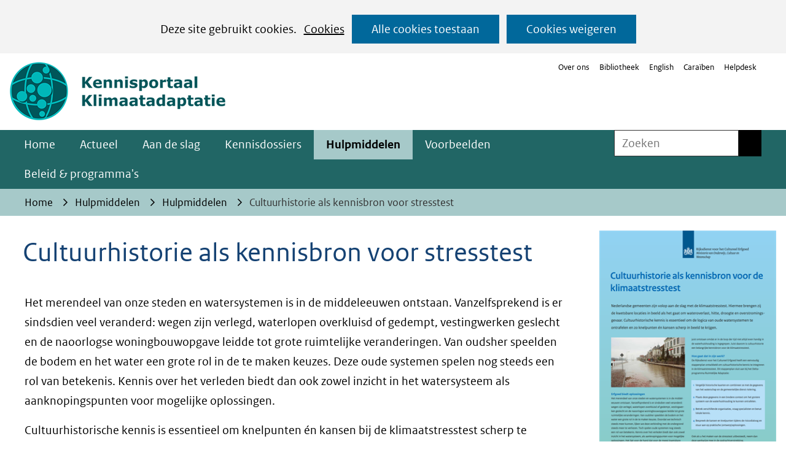

--- FILE ---
content_type: text/html; charset=utf-8
request_url: https://klimaatadaptatienederland.nl/hulpmiddelen/overzicht/cultuurhistorie/
body_size: 9012
content:
<!DOCTYPE html>
<html lang="nl">
  <head prefix="og: http://ogp.me/ns# dcterms: http://purl.org/dc/terms/ overheid: http://standaarden.overheid.nl/owms/">
    <meta charset="utf-8">
    <meta name="viewport" content="initial-scale=1">
    <title>Cultuurhistorie als kennisbron voor stresstest | Kennisportaal Klimaatadaptatie</title>
    <link rel="apple-touch-icon" href="https://klimaatadaptatienederland.nl/apple-touch-icon.png">
    <link rel="icon" href="https://klimaatadaptatienederland.nl/favicon.png"><!--[if IE]>
          <link rel="shortcut icon" href="https://klimaatadaptatienederland.nl/favicon.ico" />
          <![endif]-->
    <meta name="msapplication-TileColor" content="#ffffff">
    <meta name="msapplication-TileImage" content="/publish/varianten/197/favicons/256x256_favicon-dutch-climate-risk-256.png">
    <link rel="canonical" href="https://klimaatadaptatienederland.nl/hulpmiddelen/overzicht/cultuurhistorie/">
    <meta name="generator" content="iprox.">
    <link rel="author" href="mailto:teamwebsite@rws.nl">
    <meta name="description" content="Stappenplan om cultuurhistorische kennis te benutten bij de stresstest"><!--OWMS-Kern-->
    <meta property="dcterms:identifier" content="https://klimaatadaptatienederland.nl/hulpmiddelen/overzicht/cultuurhistorie/" datatype="dcterms:URI">
    <meta property="dcterms:title" content="Cultuurhistorie als kennisbron voor stresstest">
    <meta property="dcterms:language" content="nl" datatype="dcterms:RFC4646">
    <meta property="overheid:authority" content="Rijkswaterstaat">
    <meta property="dcterms:creator" content="Rijkswaterstaat">
    <meta property="dcterms:modified" content="2021-12-14" datatype="dcterms:W3CDTF">
    <meta property="dcterms:available" content="start=2019-07-09;" datatype="dcterms:Period"><!--OWMS-Mantel-->
    <meta property="dcterms:description" content="Stappenplan om cultuurhistorische kennis te benutten bij de stresstest">
    <meta property="dcterms:publisher" content="Rijkswaterstaat">
    <meta property="og:locale" content="nl_NL">
    <meta property="og:title" content="Cultuurhistorie als kennisbron voor stresstest">
    <meta property="og:type" content="article">
    <meta property="og:site_name" content="Kennisportaal Klimaatadaptatie">
    <meta property="og:url" content="https://klimaatadaptatienederland.nl/hulpmiddelen/overzicht/cultuurhistorie/">
    <meta property="og:image" content="https://klimaatadaptatienederland.nl/publish/pages/164802/cultuurhistorie_als_kennisbron_voor_de_stresstest.png">
    <meta property="og:image:height" content="200">
    <meta property="og:image:width" content="300">
    <meta property="og:description" content="Stappenplan om cultuurhistorische kennis te benutten bij de stresstest">
    <link media="all" rel="stylesheet" href="/views/css/efca83bd12ccf17701834db8b3dac26e.css">
    <link media="all" rel="stylesheet" href="/views/css/fdba0747925a4f67a9235f58a5c219d8.css" class="id normalize">
    <link media="all" rel="stylesheet" href="/views/css/cbf150bd4e5b222b3a8057d5ead04eef.css" class="id kennisportaal-klimaatadaptatie-197dot31086">
    <link media="screen" rel="stylesheet" href="/views/css/63bee326255f156adbf586edd58895be.css" class="id kennisportaal-klimaatadaptatie-197dot31086">
    <link media="screen" rel="stylesheet" href="/views/css/b56de673c3dcccf32dd5942253d2d437.css">
    <link rel="stylesheet" href="/aspx/read.aspx?AppIdt=globalcss&amp;ItmIdts=0,214267,301942,156834,304063,304063,156970,156971,202345,156973,222242,175618&amp;VldIdts=0,301040,156815,157769&amp;VarIdt=197">
    <script src="/views/js/a68d0b2d8f92052c361882933dea89b5.js"></script>
    <script><!--
window.piwikProTagmanagerId="de36d53d-6dbf-4189-b794-ba8a8d56e152";window.piwikProTagmanagerAddress="https://statistiek.rijksoverheid.nl/containers/";
//--></script>
    <script src="/views/js/cf1af0c2a4769187d1e923df69f7fa41.js"></script>
    <script><!--
var requiredFields=requiredFields||[],requiredLabels=requiredLabels||[];
//--></script><!--Google Tag Manager-->
    <script><!--
function gtag(){dataLayer.push(arguments)}const googletagmanagerIgnoreDisallowedcookies=!0,googletagmanagerUseAllowCookies=!0;window.gtmId="GTM-52JBZ2G";window.dataLayer=window.dataLayer||[];gtag("consent","default",{ad_storage:"denied",ad_user_data:"denied",ad_personalization:"denied",analytics_storage:"denied"}),function(w,d,s,l,i){w[l].push({"gtm.start":(new Date).getTime(),event:"gtm.js"});var f=d.getElementsByTagName(s)[0],j=d.createElement(s),dl=l!="dataLayer"?"&l="+l:"";j.async=!0;j.src="https://www.googletagmanager.com/gtm.js?id="+i+dl;f.parentNode.insertBefore(j,f)}(window,document,"script","dataLayer",gtmId);
//--></script>
    <script src="/views/js/9ddb526fe378cc391948d6d6f8701389.js"></script><!--End Google Tag Manager-->
  <body class="vew-rhs var-Kennisportaal Klimaatadaptatie ipx-baseline rol-body main-has-layout-contentbreed header-has-layout-header footer-has-layout-rijkshuisstijl-footer-afvalcirculair right-aligned-list-images lazy-loading-images" data-breakpoints="[{&quot;className&quot;:&quot;large&quot;,&quot;minSize&quot;:1200,&quot;maxSize&quot;:99999},{&quot;className&quot;:&quot;medium&quot;,&quot;minSize&quot;:610,&quot;maxSize&quot;:1200},{&quot;className&quot;:&quot;small&quot;,&quot;minSize&quot;:0,&quot;maxSize&quot;:610}]" data-elt-breakpoints="[{ &quot;sizes&quot;:[444, 888], &quot;classNames&quot;:[&quot;elt-small&quot;, &quot;elt-medium&quot;, &quot;elt-large&quot;], &quot;selector&quot;: &quot;.grid-blok&quot; }]"><!--Google Tag Manager (noscript)-->
    <noscript><iframe src="//www.googletagmanager.com/ns.html?id=GTM-52JBZ2G" height="0" width="0" style="display:none;visibility:hidden" aria-hidden="true"></iframe></noscript><!--End Google Tag Manager (noscript)--><!--Start Piwik pro tag manager-->
    <script src="/views/js/a55facba6744e910aec9c28f2fae9de4.js"></script><!--End Piwik pro tag manager--><!--Google analytics 4 disabled: no id defined-->
    <div id="canvas" class="canvas artikel" data-ipx-pagetype="{&quot;alias&quot;:&quot;artikel&quot;}">
      <header data-ipx-pagetype="{&quot;alias&quot;:&quot;header&quot;}"><!--googleoff: all-->
        <div class="skiplink-wrapper skiplink-forward"><a class="skiplink visuallyhidden focusable" id="content-start_back" href="#content-start">Ga naar de inhoud</a></div>
        <div class="header rol-sectie-header grid-wrapper wrapper_12">
          <div class="grid-container container_12 grid-header" data-layout="{&quot;columns&quot;:12,&quot;block-columns&quot;:1,&quot;gutter&quot;:0,&quot;padding&quot;:10,&quot;grid-column-width&quot;:100,&quot;DimSiz&quot;:1200,&quot;MinSiz&quot;:100,&quot;MaxSiz&quot;:1500}">
            <div id="zone_156834_logo" class="grid-zone grid_12 z-logo z-rol-logo is-fullwidth-zone" data-layout="{&quot;columns&quot;:12,&quot;DimSiz&quot;:1200}">
              <div class="grid-row single-elt-row rol-rij-logo rol-rij-logo">
                <div class="grid-blok grid_6 suffix_6 rol-logo type-logo full-width" id="Block_2919162" data-layout="{&quot;id&quot;:2919162,&quot;columns&quot;:6,&quot;DimSiz&quot;:600,&quot;suffix&quot;:6,&quot;padding&quot;:30}">
                  <div class="grid-element">
                    <div class="grid-edge">
                      <div class="iprox-content no-icons image"><a href="https://klimaatadaptatienederland.nl/"><img data-sources="[{&quot;width&quot;:172,&quot;height&quot;:61,&quot;src&quot;:&quot;/publish/pages/238258/172px/logo-kennisportaal-klimaatadaptatie-new.jpg&quot;,&quot;sizeClass&quot;:&quot;size_172px&quot;},{&quot;width&quot;:351,&quot;height&quot;:125,&quot;src&quot;:&quot;/publish/pages/238258/logo-kennisportaal-klimaatadaptatie-new.png&quot;}]" alt="logo kennisportaal klimaatadaptatie" data-id="238258" id="img_pagvld_2455872_0" class="img-bitmap img_pagvld_2455872_0" width="351" height="125" src="/publish/pages/238258/172px/logo-kennisportaal-klimaatadaptatie-new.jpg"></a><span class="visuallyhidden logo-home-link-text"> (naar homepage)</span></div>
                    </div>
                  </div>
                </div>
              </div>
              <div class="grid-row single-elt-row rol-rij-secundaire-navigatie rol-rij-blok">
                <div class="grid-blok grid_6 prefix_6 rol-secundaire-navigatie type-secundaire-navigatie" id="Block_2914200" data-layout="{&quot;id&quot;:2914200,&quot;columns&quot;:6,&quot;DimSiz&quot;:600,&quot;prefix&quot;:6,&quot;padding&quot;:30}">
                  <div class="grid-element">
                    <div class="grid-edge">
                      <nav id="secnav-2914200" aria-labelledby="nav-title-2914200" class="horizontaal-rechts sec-nav-mobile-insert-in-primnav">
                        <div class="grid-title elt-hidden-small elt-hidden-medium elt-hidden-large">
                          <div class="heading-elt heading-elt-nav"><a id="nav-title-2914200" class="secundaire-navigatie" href="#opensecnav" data-nosmoothanchor="true">Direct naar</a></div>
                        </div>
                        <div class="grid-inside menu-container">
                          <ul id="opensecnav">
                            <li><span class="menu-text"><a href="https://klimaatadaptatienederland.nl/website/over-ons/">Over ons</a></span>
                            <li><span class="menu-text"><a href="https://klimaatadaptatienederland.nl/vaste-onderdelen/serviceblok/bibliotheek/">Bibliotheek</a></span>
                            <li><span class="menu-text"><a href="https://klimaatadaptatienederland.nl/en">English</a></span>
                            <li><span class="menu-text"><a href="https://klimaatadaptatienederland.nl/cariben/">Caraïben</a></span>
                            <li><span class="menu-text"><a href="https://klimaatadaptatienederland.nl/website/contact/">Helpdesk</a></span>
                          </ul>
                        </div>
                      </nav>
                    </div>
                  </div>
                </div>
              </div>
            </div>
            <div class="zone-clear-logo"></div>
            <div class="inner-header">
              <div id="zone_156834_navigatie" class="grid-zone grid_12 z-navigatie z-rol-navigatie is-fullwidth-zone" data-layout="{&quot;columns&quot;:12,&quot;DimSiz&quot;:1200}">
                <div class="grid-blok grid_9 rol-primaire-navigatie type-primaire-navigatie" id="Block_2914193" data-layout="{&quot;id&quot;:2914193,&quot;columns&quot;:9,&quot;DimSiz&quot;:900,&quot;padding&quot;:30}">
                  <div class="grid-element">
                    <div class="grid-edge">
                      <nav id="nav-2914193" class="bl-navbar bl-navbar-static navexpand-small navexpand-medium" data-nav-expanding="small medium">
                        <div class="grid-title elt-visible-small elt-visible-medium elt-hidden-large">
                          <div class="heading-elt heading-elt-nav"><button type="button" class="ipx-btn-link primaire-navigatie" aria-controls="openprimnav"><span id="nav-title-2914193">Menu</span></button></div>
                        </div>
                        <div class="grid-inside menu-container">
                          <ul id="openprimnav" aria-labelledby="nav-title-2914193" class="nav-eenvoudig">
                            <li class="bl-navitem"><span class="menu-text"><a id="navitem-6476807" class="primaire-navigatie-item" href="https://klimaatadaptatienederland.nl/">Home</a></span>
                            <li class="bl-navitem"><span class="menu-text"><a id="navitem-6476817" class="primaire-navigatie-item" href="https://klimaatadaptatienederland.nl/actueel/">Actueel</a></span>
                            <li class="bl-navitem"><span class="menu-text"><a id="navitem-6476824" class="primaire-navigatie-item" href="https://klimaatadaptatienederland.nl/aan-de-slag/">Aan de slag</a></span>
                            <li class="bl-navitem"><span class="menu-text"><a id="navitem-6476821" class="primaire-navigatie-item" href="https://klimaatadaptatienederland.nl/kennisdossiers/">Kennisdossiers</a></span>
                            <li class="bl-navitem active"><span class="menu-text"><a id="navitem-6476819" class="primaire-navigatie-item" aria-current="true" href="https://klimaatadaptatienederland.nl/hulpmiddelen/">Hulpmiddelen</a></span>
                            <li class="bl-navitem"><span class="menu-text"><a id="navitem-6476811" class="primaire-navigatie-item" href="https://klimaatadaptatienederland.nl/voorbeelden/">Voorbeelden</a></span>
                            <li class="bl-navitem"><span class="menu-text"><a id="navitem-6476818" class="primaire-navigatie-item" href="https://klimaatadaptatienederland.nl/beleid/">Beleid &amp; programma's</a></span>
                            <li class="bl-navitem sec-nav-item"><span class="menu-text"><a id="navitem-6477022" class="primaire-navigatie-item" href="https://klimaatadaptatienederland.nl/website/over-ons/">Over ons</a></span>
                            <li class="bl-navitem sec-nav-item"><span class="menu-text"><a id="navitem-6476942" class="primaire-navigatie-item" href="https://klimaatadaptatienederland.nl/vaste-onderdelen/serviceblok/bibliotheek/">Bibliotheek</a></span>
                            <li class="bl-navitem sec-nav-item"><span class="menu-text"><a id="navitem-6476912" class="primaire-navigatie-item" href="https://klimaatadaptatienederland.nl/en">English</a></span>
                            <li class="bl-navitem sec-nav-item"><span class="menu-text"><a id="navitem-6477179" class="primaire-navigatie-item" href="https://klimaatadaptatienederland.nl/cariben/">Caraïben</a></span>
                            <li class="bl-navitem sec-nav-item"><span class="menu-text"><a id="navitem-6476913" class="primaire-navigatie-item" href="https://klimaatadaptatienederland.nl/website/contact/">Helpdesk</a></span>
                          </ul>
                        </div>
                      </nav>
                    </div>
                  </div>
                </div>
                <div class="grid-blok grid_3 rol-servicebalk type-servicebalk has-button-icons full-width" id="Block_2914198" data-layout="{&quot;id&quot;:2914198,&quot;columns&quot;:3,&quot;DimSiz&quot;:300,&quot;padding&quot;:30}">
                  <div class="grid-element">
                    <div class="grid-edge">
                      <div class="grid-inside">
                        <div class="zoekveld">
                          <form name="zoeken-form-2914198" id="zoeken-form-2914198" class="inline-form" action="https://klimaatadaptatienederland.nl/zoeken/" method="get" novalidate><label for="zoeken-2914198" class="visuallyhidden">Zoeken</label><input type="text" name="zoeken_term" id="zoeken-2914198" placeholder="Zoeken"><button type="submit" class="zoek ipx-btn ipx-btn-neutral"><span class="visuallyhidden">Zoeken</span></button></form>
                        </div>
                      </div>
                    </div>
                  </div>
                </div>
              </div>
              <div class="zone-clear-navigatie"></div>
              <div id="zone_156834_sitepad" class="grid-zone grid_12 z-sitepad z-rol-sitepad is-fullwidth-zone" data-layout="{&quot;columns&quot;:12,&quot;DimSiz&quot;:1200}">
                <div class="grid-row single-elt-row has-fullwidth-elt is-fullwidth-row rol-rij-servicebalk rol-rij-blok">
                  <div class="grid-blok grid_12 rol-servicebalk type-servicebalk has-button-icons full-width" id="Block_2914202" data-layout="{&quot;id&quot;:2914202,&quot;columns&quot;:12,&quot;DimSiz&quot;:1200,&quot;padding&quot;:30}">
                    <div class="grid-element">
                      <div class="grid-edge">
                        <div class="grid-inside">
                          <nav class="bread-crumb elt-hidden-none" aria-label="Broodkruimelnavigatie">
                            <div class="bread-crumb-wrapper">
                              <ol itemscope itemtype="http://schema.org/BreadcrumbList" class="kruimelpad">
                                <li itemprop="itemListElement" itemscope itemtype="http://schema.org/ListItem" class="item"><a itemprop="item" href="https://klimaatadaptatienederland.nl/"><span itemprop="name">Home</span></a>
                                  <meta itemprop="position" content="1"><span class="bread-crumb-separator" aria-hidden="true"> ›</span>
                                <li itemprop="itemListElement" itemscope itemtype="http://schema.org/ListItem" class="item"><a itemprop="item" href="https://klimaatadaptatienederland.nl/hulpmiddelen/"><span itemprop="name">Hulpmiddelen</span></a>
                                  <meta itemprop="position" content="2"><span class="bread-crumb-separator" aria-hidden="true"> ›</span>
                                <li itemprop="itemListElement" itemscope itemtype="http://schema.org/ListItem" class="item"><a itemprop="item" href="https://klimaatadaptatienederland.nl/hulpmiddelen/overzicht/"><span itemprop="name">Hulpmiddelen</span></a>
                                  <meta itemprop="position" content="3"><span class="bread-crumb-separator" aria-hidden="true"> ›</span>
                                <li itemprop="itemListElement" itemscope itemtype="http://schema.org/ListItem" class="item laatste nolink" aria-current="page"><span itemprop="name">Cultuurhistorie als kennisbron voor stresstest</span>
                                  <meta itemprop="position" content="4">
                              </ol>
                            </div>
                          </nav>
                        </div>
                      </div>
                    </div>
                  </div>
                </div>
              </div>
              <div class="zone-clear-sitepad"></div>
            </div>
          </div>
          <div class="layout-clear clear"></div>
        </div><!--googleon: all-->
      </header>
      <main data-pagetitle="Cultuurhistorie als kennisbron voor stresstest" data-ipx-pagetype="{&quot;alias&quot;:&quot;artikel&quot;}">
        <div id="content-start" tabindex="-1"></div>
        <div id="content" class="main rol-sectie-main grid-wrapper wrapper_12 expand-to-page">
          <div class="grid-container container_12 grid-contentbreed has-link-icons has-list-icons" data-layout="{&quot;columns&quot;:12,&quot;block-columns&quot;:1,&quot;gutter&quot;:0,&quot;padding&quot;:10,&quot;grid-column-width&quot;:100,&quot;DimSiz&quot;:1200,&quot;MinSiz&quot;:100,&quot;MaxSiz&quot;:1500}">
            <div id="zone_214267_content" class="grid-zone grid_9 z-content z-rol-content" data-layout="{&quot;columns&quot;:9,&quot;DimSiz&quot;:900}">
              <div class="grid-blok grid_9 rol-paginatitel type-titel" data-layout="{&quot;columns&quot;:9,&quot;DimSiz&quot;:900}">
                <div class="grid-element">
                  <div class="grid-edge">
                    <h1 class="grid-title">Cultuurhistorie als kennisbron voor stresstest<span class="submode"></span></h1>
                  </div>
                </div>
              </div>
              <div class="grid-blok grid_9 rol-inhoud type-inhoud" data-layout="{&quot;columns&quot;:9,&quot;DimSiz&quot;:900}">
                <div class="grid-element">
                  <div class="grid-edge" data-id="PagVld_1534117">
                    <div class="grid-inside">
                      <div class="iprox-rich-content iprox-content">
                        <p>Het merendeel van onze steden en watersystemen is in de middeleeuwen ontstaan. Vanzelfsprekend is er sindsdien veel veranderd: wegen zijn verlegd, waterlopen overkluisd of gedempt, vestingwerken geslecht en de naoorlogse woningbouwopgave leidde tot grote ruimtelijke veranderingen. Van oudsher speelden de bodem en het water een grote rol in de te maken keuzes. Deze oude systemen spelen nog steeds een rol van betekenis. Kennis over het verleden biedt dan ook zowel inzicht in het watersysteem als aanknopingspunten voor mogelijke oplossingen.</p>
                        <p>Cultuurhistorische kennis is essentieel om knelpunten én kansen bij de klimaatstresstest scherp te krijgen. Dit stappenplan laat zien hoe dat in zijn werk gaat: 1) het maken van kaartanalyses, 2) het ontrafelen van het grotere waterhuishoudkundig systeem, 3) het benutten van lokale kennis en 4) aansturen op het bespreken van inventieve oplossingen tijdens de risicodialoog.</p>
                        <p>Het <a href="/publish/pages/164802/cultuurhistorie_als_kennisbron_voor_de_stresstest.pdf" data-id="164802" class="importLink pdf" data-size="769 kB">stappenplan<span class="download-info"> (pdf, 769 kB)</span></a> bevat diverse praktijkvoorbeelden en verwijzingen naar relevant bronmateriaal.</p>
                      </div>
                    </div>
                  </div>
                </div>
              </div><br class="end-of-zone">
            </div>
            <div class="zone-clear-content"></div>
            <div id="zone_214267_aside" class="grid-zone grid_3 z-aside z-rol-aside" data-layout="{&quot;columns&quot;:3,&quot;DimSiz&quot;:300}">
              <div class="grid-row single-elt-row has-fullwidth-elt rol-rij-tekst">
                <div class="grid-blok grid_3 rol-tekst type-tekst" id="Block_1717744" data-layout="{&quot;id&quot;:1717744,&quot;columns&quot;:3,&quot;DimSiz&quot;:300,&quot;padding&quot;:30}">
                  <div class="grid-element">
                    <div class="grid-edge" data-id="PagCls_1717744">
                      <div class="iprox-content image stretch"><img data-sources="[{&quot;width&quot;:172,&quot;height&quot;:216,&quot;src&quot;:&quot;/publish/pages/164802/172px/cultuurhistorie_als_kennisbron_voor_de_klimaatstresstest.jpg&quot;,&quot;sizeClass&quot;:&quot;size_172px&quot;},{&quot;width&quot;:300,&quot;height&quot;:376,&quot;src&quot;:&quot;/publish/pages/164802/cultuurhistorie_als_kennisbron_voor_de_klimaatstresstest.png&quot;}]" alt="" data-id="164802" id="img_pagvld_1534123_0" class="img_pagvld_1534123_0" width="300" height="376" src="/publish/pages/164802/172px/cultuurhistorie_als_kennisbron_voor_de_klimaatstresstest.jpg"></div>
                    </div>
                  </div>
                </div>
              </div>
              <div class="grid-row single-elt-row has-fullwidth-elt rol-rij-achtergrondlicht">
                <div class="grid-blok grid_3 rol-achtergrondlicht type-uitgelicht has-bgcolor has-bright-bgcolor" id="Block_2042005" data-layout="{&quot;id&quot;:2042005,&quot;columns&quot;:3,&quot;DimSiz&quot;:300,&quot;padding&quot;:30}">
                  <div class="grid-element">
                    <div class="grid-edge" data-id="PagCls_2042005">
                      <div class="grid-title">
                        <h2>Meer informatie</h2>
                      </div>
                      <div class="grid-inside">
                        <div class="entry">
                          <div class="title"><a class="importLink pdf" href="/publish/pages/164802/cultuurhistorie_als_kennisbron_voor_de_stresstest_1.pdf">Download het stappenplan<span class="download-info"> (pdf, 769 kB)</span></a></div>
                        </div>
                      </div>
                    </div>
                  </div>
                </div>
              </div>
            </div>
            <div class="zone-clear-aside"></div>
          </div>
          <div class="layout-clear clear"></div>
        </div>
      </main>
      <footer data-ipx-pagetype="{&quot;alias&quot;:&quot;footer&quot;}"><!--googleoff: all-->
        <div class="footer rol-sectie-footer grid-wrapper wrapper_12">
          <div class="grid-container container_12 grid-rijkshuisstijl-footer-afvalcirculair has-list-icons" data-layout="{&quot;columns&quot;:12,&quot;block-columns&quot;:1,&quot;gutter&quot;:0,&quot;padding&quot;:10,&quot;grid-column-width&quot;:100,&quot;DimSiz&quot;:1200,&quot;MinSiz&quot;:100,&quot;MaxSiz&quot;:1500}">
            <div id="zone_301942_share" class="grid-zone grid_12 z-share z-rol-share is-fullwidth-zone" data-layout="{&quot;columns&quot;:12,&quot;DimSiz&quot;:1200}">
              <div class="grid-blok grid_12 rol-knoppen-specials type-linkslist has-list-icons" data-layout="{&quot;columns&quot;:12,&quot;DimSiz&quot;:1200}">
                <div class="grid-element">
                  <div class="grid-edge">
                    <div class="grid-title visuallyhidden">
                      <div class="heading-elt heading-elt-social">Delen</div>
                    </div>
                    <div class="grid-inside">
                      <ul class="iprox-content button-specials horizontal">
                        <li><span class="li-content"><a class="externLink facebook focusable" href="https://www.facebook.com/sharer.php?u=https%3a%2f%2fklimaatadaptatienederland.nl%2fhulpmiddelen%2foverzicht%2fcultuurhistorie%2f&amp;t=Stappenplan%20om%20cultuurhistorische%20kennis%20te%20benutten%20bij%20de%20stresstest"><span class="special-btn-text share-text">Delen op Facebook</span></a></span>
                        <li><span class="li-content"><a class="externLink linkedin focusable" href="https://www.linkedin.com/shareArticle?mini=true&amp;url=https%3a%2f%2fklimaatadaptatienederland.nl%2fhulpmiddelen%2foverzicht%2fcultuurhistorie%2f&amp;title=Cultuurhistorie%20als%20kennisbron%20voor%20stresstest&amp;ro=false&amp;summary=Stappenplan%20om%20cultuurhistorische%20kennis%20te%20benutten%20bij%20de%20stresstest"><span class="special-btn-text share-text">Delen op LinkedIn</span></a></span>
                        <li><span class="li-content"><a class="externLink whatsapp focusable" href="whatsapp://send?text=Cultuurhistorie%20als%20kennisbron%20voor%20stresstest+https%3a%2f%2fklimaatadaptatienederland.nl%2fhulpmiddelen%2foverzicht%2fcultuurhistorie%2f" data-action="share/whatsapp/share"><span class="special-btn-text share-text">Delen op Whatsapp</span></a></span>
                        <li><span class="li-content"><a class="externLink bluesky focusable" href="https://bsky.app/intent/compose?text=Stappenplan%20om%20cultuurhistorische%20kennis%20te%20benutten%20bij%20de%20stresstest%0Ahttps%3a%2f%2fklimaatadaptatienederland.nl%2fhulpmiddelen%2foverzicht%2fcultuurhistorie%2f"><span class="special-btn-text share-text">Delen op Bluesky</span></a></span>
                      </ul>
                    </div>
                  </div>
                </div>
              </div><br class="end-of-zone">
            </div>
            <div class="zone-clear-share"></div>
            <div id="zone_301942_paginawaardering" class="grid-zone grid_12 z-paginawaardering z-rol-paginawaardering is-fullwidth-zone" data-layout="{&quot;columns&quot;:12,&quot;DimSiz&quot;:1200}">
              <div class="grid-row single-elt-row has-fullwidth-elt is-fullwidth-row rol-rij-paginawaardering rol-rij-blok">
                <div class="grid-blok grid_12 rol-paginawaardering type-paginawaardering" id="Block_2951547" data-layout="{&quot;id&quot;:2951547,&quot;columns&quot;:12,&quot;DimSiz&quot;:1200,&quot;padding&quot;:30}">
                  <div class="grid-element">
                    <div class="grid-edge">
                      <div class="grid-inside">
                        <div class="paginawaarderinglink" data-href="https://klimaatadaptatienederland.nl/vaste-onderdelen/paginawaardering/?pwUrl=https%3a%2f%2fklimaatadaptatienederland.nl%2fhulpmiddelen%2foverzicht%2fcultuurhistorie%2f&amp;pwId=214267&amp;ajax=true"></div>
                      </div>
                    </div>
                  </div>
                </div>
              </div>
            </div>
            <div class="zone-clear-paginawaardering"></div>
            <div id="zone_301942_footer-contact" class="grid-zone grid_12 z-footer-contact z-rol-footer-contact is-fullwidth-zone" data-layout="{&quot;columns&quot;:12,&quot;DimSiz&quot;:1200}">
              <div class="grid-row single-elt-row rol-rij-tekst">
                <div class="grid-blok grid_6 prefix_2 suffix_4 rol-tekst type-tekst" id="Block_2919157" data-layout="{&quot;id&quot;:2919157,&quot;columns&quot;:6,&quot;DimSiz&quot;:600,&quot;prefix&quot;:2,&quot;suffix&quot;:4,&quot;padding&quot;:30}">
                  <div class="grid-element">
                    <div class="grid-edge">
                      <div class="iprox-content image stretch"><img data-sources="[{&quot;width&quot;:162,&quot;height&quot;:179,&quot;src&quot;:&quot;/publish/pages/238468/mail-ballon-transparant.svg&quot;}]" alt="" data-id="238468" id="img_pagvld_2455888_0" class="img-vector img_pagvld_2455888_0" width="162" height="179" src="/publish/pages/238468/mail-ballon-transparant.svg"></div>
                      <div class="grid-inside description-inside">
                        <div class="iprox-content iprox-rich-content description">
                          <p>Heb je vragen over klimaatadaptatie? Of ben je op zoek naar ervaringen met klimaatadaptatie in de praktijk?</p>
                          <ul>
                            <li><span class="li-content">Stel je vraag over klimaatadaptatie of deze website via de<a class="siteLink ptenquete" href="https://klimaatadaptatienederland.nl/website/contact/"> helpdesk</a>.</span>
                            <li><span class="li-content">Leer van anderen via  het team van <a class="siteLink ptartikel" href="https://klimaatadaptatienederland.nl/samen/klimaatbestendig/">Samen Klimaatbestendig</a>.</span>
                            <li><span class="li-content">Blijf op de hoogte van alle nieuwtjes via <a href="https://www.linkedin.com/company/kennisportaal-klimaatadaptatie/" class="externLink">LinkedIn</a> en via de <a class="siteLink ptlandingspagina" href="https://klimaatadaptatienederland.nl/actueel/actueel/nieuwsbrief/">nieuwsbrief</a>.</span>
                          </ul>
                        </div>
                      </div>
                    </div>
                  </div>
                </div>
              </div>
            </div>
            <div class="zone-clear-footer-contact"></div>
            <div id="zone_301942_footer-inhoud" class="grid-zone grid_12 z-footer-inhoud z-rol-footer-inhoud is-fullwidth-zone" data-layout="{&quot;columns&quot;:12,&quot;DimSiz&quot;:1200}">
              <div class="grid-blok grid_6 rol-tekst type-tekst" id="Block_2919152" data-layout="{&quot;id&quot;:2919152,&quot;columns&quot;:6,&quot;DimSiz&quot;:600,&quot;padding&quot;:30}">
                <div class="grid-element">
                  <div class="grid-edge">
                    <div class="grid-inside description-inside">
                      <div class="iprox-content iprox-rich-content description">
                        <p><span class="payoff">Samen Sneller Klimaatbestendig!</span></p>
                        <p>Het Kennisportaal Klimaatadaptatie is dé informatiebron voor iedereen die werkt aan klimaatadaptatie. Je vindt hier praktische informatie, handige hulpmiddelen, inspirerende voorbeelden en het laatste nieuws.</p>
                      </div>
                    </div>
                  </div>
                </div>
              </div>
              <div class="grid-blok grid_3 rol-informatief type-lijst" id="Block_2919123" data-layout="{&quot;id&quot;:2919123,&quot;columns&quot;:3,&quot;DimSiz&quot;:300,&quot;padding&quot;:30}">
                <div class="grid-element">
                  <div class="grid-edge">
                    <div class="grid-title">
                      <h2>Over deze website</h2>
                    </div>
                    <div class="grid-inside">
                      <ul class="iprox-content list">
                        <li data-ipx-id="156970" class="entry ipx-pt-artikel"><span class="li-content"><a class="siteLink" href="https://klimaatadaptatienederland.nl/website/over-ons/">Over ons</a></span>
                        <li data-ipx-id="156971" class="entry ipx-pt-artikel"><span class="li-content"><a class="siteLink" href="https://klimaatadaptatienederland.nl/website/disclaimer/">Disclaimer</a></span>
                        <li data-ipx-id="202345" class="entry ipx-pt-artikel"><span class="li-content"><a class="siteLink" href="https://klimaatadaptatienederland.nl/website/privacyverklaring/">Privacyverklaring</a></span>
                        <li data-ipx-id="156973" class="entry ipx-pt-enquete"><span class="li-content"><a class="siteLink" href="https://klimaatadaptatienederland.nl/website/contact/">Contact</a></span>
                        <li data-ipx-id="222242" class="entry ipx-pt-artikel"><span class="li-content"><a class="siteLink" href="https://klimaatadaptatienederland.nl/website/archief/">Archief</a></span>
                        <li data-ipx-id="175618" class="entry ipx-pt-artikel"><span class="li-content"><a class="siteLink" href="https://klimaatadaptatienederland.nl/website/toegankelijkheid/">Toegankelijkheid</a></span>
                      </ul>
                    </div>
                  </div>
                </div>
              </div>
              <div class="grid-blok grid_3 rol-uitgelicht type-uitgelicht" id="Block_2919143" data-layout="{&quot;id&quot;:2919143,&quot;columns&quot;:3,&quot;DimSiz&quot;:300,&quot;padding&quot;:30}">
                <div class="grid-element">
                  <div class="grid-edge">
                    <div class="grid-title">
                      <h2>Volg ons</h2>
                    </div>
                    <div class="grid-inside">
                      <div class="entry">
                        <div class="title"><a class="externLink" href="https://www.linkedin.com/company/kennisportaal-klimaatadaptatie/">LinkedIn</a></div>
                      </div>
                    </div>
                  </div>
                </div>
              </div>
            </div>
            <div class="zone-clear-footer-inhoud"></div>
          </div>
          <div class="layout-clear clear"></div>
        </div><!--googleon: all-->
      </footer>
    </div>
    <script><!--
var itmIdt="214267",envIdt="2",varIdt="197";
//--></script>
    <script src="/views/js/b11754f1d329785b462be1d10f80365e.js"></script>
    <script src="/aspx/read.aspx?AppIdt=reference-lists&amp;SitIdt=147"></script>
    <script src="/views/js/72e3232929f06329281a7411adb193ab.js"></script>
    <script src="/views/js/34f327556a1ef8cfb0b43174b02b2665.js" class="id kennisportaal-klimaatadaptatie"></script>
    <script src="/views/js/fbfda7529af51e8327cbc32436250ac4.js"></script>

--- FILE ---
content_type: text/html; charset=utf-8
request_url: https://klimaatadaptatienederland.nl/vaste-onderdelen/paginawaardering/?pwUrl=https%3a%2f%2fklimaatadaptatienederland.nl%2fhulpmiddelen%2foverzicht%2fcultuurhistorie%2f&pwId=214267&ajax=true
body_size: 2674
content:
<!DOCTYPE html>
<html lang="nl">
  <body>
    <div class="grid-container container_12 grid-regular has-link-icons has-list-icons" data-layout="{&quot;columns&quot;:12,&quot;block-columns&quot;:1,&quot;gutter&quot;:0,&quot;padding&quot;:10,&quot;inner-padding&quot;:30,&quot;DimSiz&quot;:1200,&quot;MinSiz&quot;:100,&quot;MaxSiz&quot;:1500}">
      <div id="zone_304063_content" class="grid-zone grid_6 push_3 z-content z-rol-content" data-layout="{&quot;columns&quot;:6,&quot;DimSiz&quot;:600,&quot;push&quot;:3}">
        <div class="grid-blok grid_6 rol-paginatitel type-titel" data-layout="{&quot;columns&quot;:6,&quot;DimSiz&quot;:600}">
          <div class="grid-element">
            <div class="grid-edge">
              <h2 class="visuallyhidden">Kopie van Paginawaardering</h2>
            </div>
          </div>
        </div>
        <form id="Formulier_2951508_304063" enctype="multipart/form-data" data-maxupload="7000000" class="formulier" data-invalidmessage="Niet alle velden zijn correct ingevuld." data-hinttext="Invoervoorbeeld" action="https://klimaatadaptatienederland.nl/aspx/post.aspx?csrf_id=4f96369aacd84f219613d1147e380763" method="post" novalidate>
          <div class="verborgen"><input type="hidden" name="postback" value="https://klimaatadaptatienederland.nl/vaste-onderdelen/paginawaardering/"></div>
          <div class="verborgen"><input name="formhandler" type="hidden" value="Paginawaardering"><input type="hidden" name="Paginawaardering.$props" value="WwxR3BP3AREz2JDKQ/3Ex4pQuEMKgiqNsjNFyOjskuziulZy5hp6qrTH7vWO4YUAT5FwveYvyucxdVXsxbkmKEYz0ZPAxXDtpdAbBGsWLdazphNLsU1a65MvQiuYH7GAubUklbHw3ZHje4Z2TO+aI3cBdBkgHSC9+qR0AQHDGwSocL1jxID3ZAP7PWYu7/wsEf9HDepRlc/lrjxaZa+P/3lTdv7+/k7sjDRfVgxLqR7mou/IjAIyVvXl1TPL+yIML7E/JAVWWzBk2mDTCRDAO2yvaHMej1UM0H65KPci+iJWym9yWq/ljwMWv3O2SYPOe4a4+79d2Im+5DKkVr6Fwz2IbD5Ch9dRLxWvRv4o0nu4cXWCHpEEBidus8Xg0aG5agEmFpNkKftEDRD6Kmpi6B4/[base64]/mHa2Ef5cjRnToRoV34uSD8PIzdFuyr2fKD6IN+leR8urehxv8VDlnR8V47QzahOc3I1yySlQWYjJN3f+tFQc9DUT00L7hXvz+kha94G9DLAhTDk5A="><input name="FrmPagClsIdt" type="hidden" value="2951508"><input type="hidden" name="Formulier_mode" value="bevestiging_2951508_304063"><input type="hidden" name="Paginawaardering.check" value="unchecked"></div>
          <fieldset class="standaardvelden elementen">
            <legend>Uw gegevens</legend>
            <fieldset class="rij mode_input selectie selectie_type_radio">
              <legend class="label"><span class="setlabel">Heeft deze informatie jou geholpen? Geef je feedback op deze pagina.</span></legend>
              <div class="invoer">
                <div class="antwoorden">
                  <div class="antwoord"><input type="radio" name="Paginawaardering.PagClsIdt_2951511" id="Paginawaardering_PagClsIdt_2951511_1" value="2490220" data-answer-id="2951513"><label for="Paginawaardering_PagClsIdt_2951511_1">Ja</label></div>
                  <div class="antwoord"><input type="radio" name="Paginawaardering.PagClsIdt_2951511" id="Paginawaardering_PagClsIdt_2951511_2" value="2490221" data-answer-id="2951514"><label for="Paginawaardering_PagClsIdt_2951511_2">Nee</label></div>
                </div>
              </div>
            </fieldset>
            <div class="rij mode_input textarea">
              <div class="label"><label for="Paginawaardering_PagClsIdt_2951515">Dat is fijn om te horen. Heb je nog verbetersuggesties?</label></div>
              <div class="invoer"><textarea name="Paginawaardering.PagClsIdt_2951515" id="Paginawaardering_PagClsIdt_2951515" class="input nocols" cols="10" rows="5"></textarea></div>
            </div>
            <fieldset class="rij mode_input selectie selectie_type_radio">
              <legend class="label"><span class="setlabel">Dat is jammer. We horen graag wat het probleem is en wat we aan de pagina kunnen verbeteren.</span></legend>
              <div class="invoer">
                <div class="antwoorden">
                  <div class="antwoord"><input type="radio" name="Paginawaardering.PagClsIdt_2951516" id="Paginawaardering_PagClsIdt_2951516_1" value="2490227" data-answer-id="2951518"><label for="Paginawaardering_PagClsIdt_2951516_1">Ik begrijp niet wat er staat</label></div>
                  <div class="antwoord"><input type="radio" name="Paginawaardering.PagClsIdt_2951516" id="Paginawaardering_PagClsIdt_2951516_2" value="2490228" data-answer-id="2951519"><label for="Paginawaardering_PagClsIdt_2951516_2">De informatie is onjuist</label></div>
                  <div class="antwoord"><input type="radio" name="Paginawaardering.PagClsIdt_2951516" id="Paginawaardering_PagClsIdt_2951516_3" value="2490229" data-answer-id="2951520"><label for="Paginawaardering_PagClsIdt_2951516_3">De informatie is niet volledig</label></div>
                  <div class="antwoord"><input type="radio" name="Paginawaardering.PagClsIdt_2951516" id="Paginawaardering_PagClsIdt_2951516_4" value="2490230" data-answer-id="2951521"><label for="Paginawaardering_PagClsIdt_2951516_4">Andere reden</label></div>
                </div>
              </div>
            </fieldset>
            <div class="rij mode_input textarea">
              <div class="label"><label for="Paginawaardering_PagClsIdt_2951522">Kun je dit nader toelichten? De feedback is anoniem; wil je een antwoord, neem dan contact op via het vragenformulier.</label></div>
              <div class="invoer"><textarea name="Paginawaardering.PagClsIdt_2951522" id="Paginawaardering_PagClsIdt_2951522" class="input nocols" cols="10" rows="5"></textarea></div>
            </div>
          </fieldset>
          <fieldset class="rij mode_input captcha rij_verplicht">
            <legend class="label"><span class="setlabel">Vink onderstaande captcha aan. Zo controleren we of u geen robot bent.<span class="required-indicator"> (verplicht)</span></span></legend>
            <div class="invoer" data-emptymessage="Vink onderstaande captcha aan. Zo controleren we of u geen robot bent. is niet ingevuld.">
              <div data-start="none" class="captcha friendlycaptcha frc-captcha" id="Paginawaardering_Captcha" data-sitekey="FCMN1MEDOBJ1OM01" data-form-field-name="Paginawaardering.Captcha" aria-live="polite"></div>
            </div>
          </fieldset>
          <div class="knoppen knoppen-verzenden"><button type="submit" class="ipx-btn ipx-btn-primary"><span>Verzenden</span></button></div>
        </form><br class="end-of-zone">
      </div>
      <div class="zone-clear-content"></div>
      <div id="zone_304063_aside" class="grid-zone grid_3 push_3 z-aside z-rol-aside" data-layout="{&quot;columns&quot;:3,&quot;DimSiz&quot;:300,&quot;push&quot;:3}"><br class="end-of-zone"></div>
      <div class="zone-clear-aside"></div>
      <div id="zone_304063_nav" class="grid-zone grid_3 pull_9 z-nav z-rol-nav" data-layout="{&quot;columns&quot;:3,&quot;DimSiz&quot;:300,&quot;pull&quot;:9}">
        <div data-layout="{&quot;columns&quot;:3,&quot;DimSiz&quot;:300}" class="grid-blok grid_3 rol-navigatiebalk type-navigatiebalk no-nav-items">
          <div class="grid-element">
            <div class="grid-edge">
              <div class="grid-inside">
                <nav aria-labelledby="grid-title-" class="navigatie-blok max-level-5">
                  <ul class="nav-items iprox-content">
                    <li><span class="li-content"><a class="subheader" href="https://klimaatadaptatienederland.nl/actueel/">Actueel</a></span>
                    <li><span class="li-content"><a class="subheader" href="https://klimaatadaptatienederland.nl/aan-de-slag/">Aan de slag</a></span>
                    <li><span class="li-content"><a class="subheader" href="https://klimaatadaptatienederland.nl/kennisdossiers/">Kennisdossiers</a></span>
                    <li><span class="li-content"><a class="subheader" href="https://klimaatadaptatienederland.nl/hulpmiddelen/">Hulpmiddelen</a></span>
                    <li><span class="li-content"><a class="subheader" href="https://klimaatadaptatienederland.nl/voorbeelden/">Voorbeelden</a></span>
                    <li><span class="li-content"><a class="subheader" href="https://klimaatadaptatienederland.nl/beleid/">Beleid &amp; programma's</a></span>
                  </ul>
                </nav>
              </div>
            </div>
          </div>
        </div><br class="end-of-zone">
      </div>
    </div>
    <div class="layout-clear clear"></div>

--- FILE ---
content_type: text/html; charset=utf-8
request_url: https://klimaatadaptatienederland.nl/?AppIdt=cookiecheck&VarIdt=197&cookies_allowed=&cookies_consent=-1&html5=true
body_size: 175
content:
<div id="Cookies_question" class="cookiebar cookies_question" role="dialog" aria-labelledby="cookies-title" aria-describedby="cookies-description" aria-live="polite">
  <h2 id="cookies-title" class="visuallyhidden">Cookies instellen</h2>
  <div id="Cookiebar_inside" class="cookiebar_inside story">Deze site gebruikt cookies. <a href="https://klimaatadaptatienederland.nl/vaste-onderdelen/cookies/" class="ipx-btn ipx-btn-link">Cookies</a></div>
  <div id="cookies-description" class="visuallyhidden">Hier kan het gebruik van cookies op deze website worden toegestaan of geweigerd.</div>
  <div class="cookie_forms" data-ads_cookies="false" data-cookiepreference_ignored="true">
    <form id="cookies_allowed_true" class="cookies_allowed_true" action="https://klimaatadaptatienederland.nl/aspx/post.aspx?csrf_id=0823d5b7ba024ce1904ff029cce8249d" method="post" novalidate>
      <div class="verborgen"><input type="hidden" name="postback" value=""></div><button type="submit" class="ipx-btn ipx-btn-primary cookies_button btn_allow_true">Alle cookies toestaan</button>
    </form>
    <form id="cookies_allowed_preferences" class="cookies_allowed_preferences"><button type="button" class="ipx-btn ipx-btn-primary cookies_button btn_set_preferences">Cookievoorkeuren beheren</button></form>
    <form id="cookies_allowed_false" class="cookies_allowed_false" action="https://klimaatadaptatienederland.nl/aspx/post.aspx?csrf_id=0823d5b7ba024ce1904ff029cce8249d" method="post" novalidate>
      <div class="verborgen"><input type="hidden" name="postback" value=""></div><button type="submit" class="ipx-btn ipx-btn-primary cookies_button btn_allow_false">Cookies weigeren</button>
    </form>
  </div>
</div>

--- FILE ---
content_type: text/css
request_url: https://klimaatadaptatienederland.nl/aspx/read.aspx?AppIdt=globalcss&ItmIdts=0,214267,301942,156834,304063,304063,156970,156971,202345,156973,222242,175618&VldIdts=0,301040,156815,157769&VarIdt=197
body_size: 693
content:
#img_varvld_5739_0,.img_varvld_5739_0{width:256px;max-width:256px;height:256px;max-height:256px}.achtergrond_img_varvld_5739_0{background-image:url(/publish/varianten/197/favicon-dutch-climate-risk-256.png)}#img_varvld_5739_0.size_152px,.img_varvld_5739_0.size_152px{width:152px;max-width:152px;height:152px;max-height:152px}.achtergrond_img_varvld_5739_0.size_152px{background-image:url(/publish/varianten/197/152px/favicon-dutch-climate-risk-256.jpg)}#img_itmvld_10659_0,.img_itmvld_10659_0{width:2110px;max-width:2110px;height:573px;max-height:573px}.achtergrond_img_itmvld_10659_0{background-image:url(/publish/items/156815/header-luchtfoto.jpg)}#img_itmvld_10659_0.size_1200px,.img_itmvld_10659_0.size_1200px{width:1200px;max-width:1200px;height:325px;max-height:325px}.achtergrond_img_itmvld_10659_0.size_1200px{background-image:url(/publish/items/156815/1200px/header-luchtfoto.jpg)}#img_itmvld_10659_0.size_220px,.img_itmvld_10659_0.size_220px{width:220px;max-width:220px;height:59px;max-height:59px}.achtergrond_img_itmvld_10659_0.size_220px{background-image:url(/publish/items/156815/220px/header-luchtfoto.jpg)}#img_itmvld_10659_0.size_460px,.img_itmvld_10659_0.size_460px{width:460px;max-width:460px;height:124px;max-height:124px}.achtergrond_img_itmvld_10659_0.size_460px{background-image:url(/publish/items/156815/460px/header-luchtfoto.jpg)}#img_itmvld_10659_0.size_720px,.img_itmvld_10659_0.size_720px{width:720px;max-width:720px;height:195px;max-height:195px}.achtergrond_img_itmvld_10659_0.size_720px{background-image:url(/publish/items/156815/720px/header-luchtfoto.jpg)}#img_itmvld_10659_0.size_940px,.img_itmvld_10659_0.size_940px{width:940px;max-width:940px;height:255px;max-height:255px}.achtergrond_img_itmvld_10659_0.size_940px{background-image:url(/publish/items/156815/940px/header-luchtfoto.jpg)}#img_pagvld_2455872_0,.img_pagvld_2455872_0{width:351px;max-width:351px;height:125px;max-height:125px}.achtergrond_img_pagvld_2455872_0{background-image:url(/publish/pages/238258/logo-kennisportaal-klimaatadaptatie-new.png)}#img_pagvld_2455872_0.size_172px,.img_pagvld_2455872_0.size_172px{width:172px;max-width:172px;height:61px;max-height:61px}.achtergrond_img_pagvld_2455872_0.size_172px{background-image:url(/publish/pages/238258/172px/logo-kennisportaal-klimaatadaptatie-new.jpg)}#img_pagvld_1168471_0,.img_pagvld_1168471_0{width:860px;max-width:860px;height:146px;max-height:146px}.achtergrond_img_pagvld_1168471_0{background-image:url(/publish/pages/113616/naamloos.png)}#img_pagvld_1168471_0.size_172px,.img_pagvld_1168471_0.size_172px{width:172px;max-width:172px;height:29px;max-height:29px}.achtergrond_img_pagvld_1168471_0.size_172px{background-image:url(/publish/pages/113616/172px/naamloos.jpg)}#img_pagvld_1168471_0.size_364px,.img_pagvld_1168471_0.size_364px{width:364px;max-width:364px;height:62px;max-height:62px}.achtergrond_img_pagvld_1168471_0.size_364px{background-image:url(/publish/pages/113616/364px/naamloos.jpg)}#img_pagvld_1168471_0.size_620px,.img_pagvld_1168471_0.size_620px{width:620px;max-width:620px;height:105px;max-height:105px}.achtergrond_img_pagvld_1168471_0.size_620px{background-image:url(/publish/pages/113616/620px/naamloos.jpg)}#img_pagvld_1168469_0,.img_pagvld_1168469_0{width:438px;max-width:438px;height:322px;max-height:322px}.achtergrond_img_pagvld_1168469_0{background-image:url(/publish/pages/113616/logo_ministerie_deltaprogr_ruimt_adaptatie.jpg)}#img_pagvld_1168469_0.size_220px,.img_pagvld_1168469_0.size_220px{width:220px;max-width:220px;height:162px;max-height:162px}.achtergrond_img_pagvld_1168469_0.size_220px{background-image:url(/publish/pages/113616/220px/logo_ministerie_deltaprogr_ruimt_adaptatie.jpg)}#img_pagvld_1168470_0,.img_pagvld_1168470_0{width:300px;max-width:300px;height:260px;max-height:260px}.achtergrond_img_pagvld_1168470_0{background-image:url(/publish/pages/113616/nas_logo.png)}#img_pagvld_1168470_0.size_172px,.img_pagvld_1168470_0.size_172px{width:172px;max-width:172px;height:149px;max-height:149px}.achtergrond_img_pagvld_1168470_0.size_172px{background-image:url(/publish/pages/113616/172px/nas_logo.jpg)}#img_pagvld_1534118_0,.img_pagvld_1534118_0{width:300px;max-width:300px;height:200px;max-height:200px}.achtergrond_img_pagvld_1534118_0{background-image:url(/publish/pages/164802/cultuurhistorie_als_kennisbron_voor_de_stresstest.png)}#img_pagvld_1534118_0.size_172px,.img_pagvld_1534118_0.size_172px{width:172px;max-width:172px;height:115px;max-height:115px}.achtergrond_img_pagvld_1534118_0.size_172px{background-image:url(/publish/pages/164802/172px/cultuurhistorie_als_kennisbron_voor_de_stresstest.jpg)}#img_pagvld_1534123_0,.img_pagvld_1534123_0{width:300px;max-width:300px;height:376px;max-height:376px}.achtergrond_img_pagvld_1534123_0{background-image:url(/publish/pages/164802/cultuurhistorie_als_kennisbron_voor_de_klimaatstresstest.png)}#img_pagvld_1534123_0.size_172px,.img_pagvld_1534123_0.size_172px{width:172px;max-width:172px;height:216px;max-height:216px}.achtergrond_img_pagvld_1534123_0.size_172px{background-image:url(/publish/pages/164802/172px/cultuurhistorie_als_kennisbron_voor_de_klimaatstresstest.jpg)}#img_pagvld_2455888_0,.img_pagvld_2455888_0{width:162px;max-width:162px;height:179px;max-height:179px}.achtergrond_img_pagvld_2455888_0{background-image:url(/publish/pages/238468/mail-ballon-transparant.svg)}

--- FILE ---
content_type: text/xml; charset=utf-8
request_url: https://klimaatadaptatienederland.nl/?xdl=/views/global/xdl/countpage&ItmIdt=214267&EnvIdt=2&referrer=
body_size: -377
content:
<?xml version="1.0" encoding="utf-8"?>
<data>
  <page count="595" />
</data>